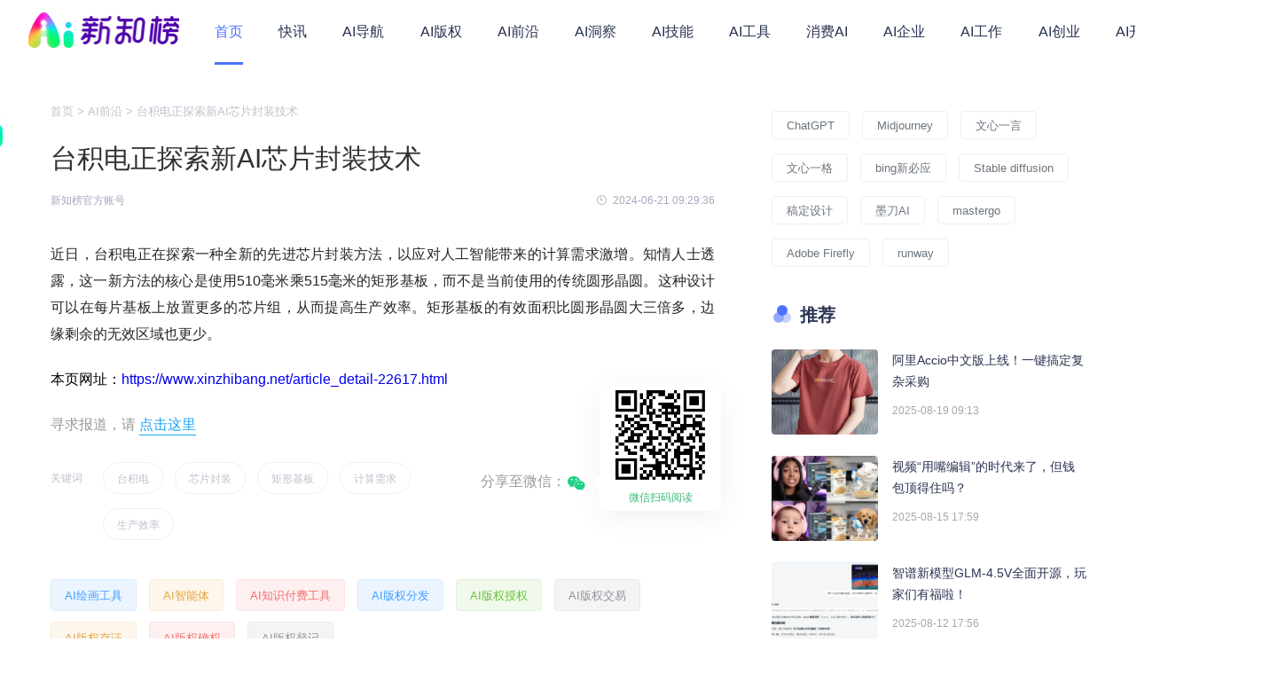

--- FILE ---
content_type: text/html; charset=utf-8
request_url: https://www.xinzhibang.net/article_detail-22617.html
body_size: 7704
content:
<!DOCTYPE html> <html lang="en"> <head> <meta charset="UTF-8"> <title>台积电正探索新AI芯片封装技术 - AI前沿 - 新知榜AI风向标</title> <meta name="description" content="台积电探索新芯片封装法，采用矩形基板，应对计算需求激增，可多放芯片组，提高生产效率。"> <meta name="keywords" content="台积电,芯片封装,矩形基板,计算需求,生产效率"> <link rel="stylesheet" type="text/css" href="/tpl/simplebootx/Public/xinzhi/css/observation.css?17694556913574"> <link rel="stylesheet" type="text/css"  href="/tpl/simplebootx/Public/xinzhi/css/article_detail.css?17694556914290"> <style>
        .picInfos {
            width: 100% !important;
            margin-left: 0 !important;
        }

        .personImg {
            width: 100%;
            height: 100%;
        }
        .keywords{
            display: flex;
            margin-top: 20px!important;
        }
    </style> <script type="application/ld+json"> <!--数据结构化开始-->
        {"@context":"https:\/\/schema.org","@type":"Article","headline":"台积电正探索新AI芯片封装技术","author":{"@type":"Person","name":"新知榜官方账号"},"datePublished":"2024-06-21 09:29:36","description":"台积电探索新芯片封装法，采用矩形基板，应对计算需求激增，可多放芯片组，提高生产效率。"}        <!--数据结构化结束--> </script> </head> <body> <link rel="stylesheet" type="text/css" href="/tpl/simplebootx/Public/xinzhi/css/reset.css?17694556913513"> <link rel="stylesheet" type="text/css" href="/tpl/simplebootx/Public/xinzhi/css/common.css?17694556915660"> <link rel="stylesheet" type="text/css" href="/tpl/simplebootx/Public/xinzhi/css/header.css?17694556918995"> <link rel="stylesheet" href="//at.alicdn.com/t/font_1931233_9frw8lztaxh.css"> <link rel="stylesheet" href="/tpl/simplebootx/Public/xinzhi/css/elementui@2.15.13.css"> <script type="text/javascript" src="/tpl/simplebootx/Public/js/jquery-2.1.1.js"></script> <script type="text/javascript" src="/tpl/simplebootx/Public/xinzhi/js/vue.js"></script> <script type="text/javascript" src="/tpl/simplebootx/Public/xinzhi/js/elementui@2.15.13.js"></script> <script type="text/javascript" src="/tpl/simplebootx/Public/xinzhi/js/common.js"></script> <header id="newHeader"> <a href="/"><img src="/tpl/simplebootx/Public/xinzhi/images/logo1.png" alt="" class="logo"></a> <nav class="headerNav"> <el-menu :default-active="activeIndex.toString()" class="el-menu-demo" mode="horizontal"> <a href="/"> <el-menu-item index="1" data-index="1">首页</el-menu-item> </a> <a href="/quickInformation.html"> <el-menu-item index="2" data-index="2">快讯</el-menu-item> </a> <a href="/tool" target="_blank"> <el-menu-item index="3" data-index="3">AI导航</el-menu-item> </a> <a href="https://www.xinzhiyun.net/Portal/Index/copyrightMarket" target="_blank"> <el-menu-item index="4" data-index="4">AI版权</el-menu-item> </a> <a href="/observation-14.html"> <el-menu-item index="114" data-index="114">AI前沿</el-menu-item> </a><a href="/observation-15.html"> <el-menu-item index="115" data-index="115">AI洞察</el-menu-item> </a><a href="/observation-16.html"> <el-menu-item index="116" data-index="116">AI技能</el-menu-item> </a><a href="/observation-13.html"> <el-menu-item index="113" data-index="113">AI工具</el-menu-item> </a><a href="/observation-18.html"> <el-menu-item index="118" data-index="118">消费AI</el-menu-item> </a><a href="/observation-19.html"> <el-menu-item index="119" data-index="119">AI企业</el-menu-item> </a><a href="/observation-20.html"> <el-menu-item index="120" data-index="120">AI工作</el-menu-item> </a><a href="/observation-21.html"> <el-menu-item index="121" data-index="121">AI创业</el-menu-item> </a><a href="/observation-23.html"> <el-menu-item index="123" data-index="123">AI开源</el-menu-item> </a><a href="/observation-17.html"> <el-menu-item index="117" data-index="117">AI人物</el-menu-item> </a> </el-menu> </nav> <div class="loginBox"></div> </header> <script>
    var _hmt = _hmt || [];
    (function () {
        var hm = document.createElement("script");
        hm.src = "https://hm.baidu.com/hm.js?06e6953a4d6fe43f2862c013cf1b2066";
        var s = document.getElementsByTagName("script")[0];
        s.parentNode.insertBefore(hm, s);
    })();
</script> <script>
    var app = new Vue({
        el: '#newHeader',
        data: {
            keyword: '',
            activeIndex: '1',
        },
        methods: {
            searchClick: function () {
                if (isEmpty(this.keyword)) {
                    return false;
                }
                this.openWindow('/artsSearch.html?keyword=' + this.keyword);
            },
            openWindow: function (url) {
                window.location.href = url;
            }
        },
        mounted() {
            var that = this;
            $(".el-menu a").each(function () {
                $this = $(this);
                var str1 = $this[0].href.toLowerCase();
                var str2 = String(window.location).toLowerCase();
                if (str2.indexOf(str1) >= 0) {
                    that.activeIndex = $this.find("li").data("index");
                }
            });
        }
    });
</script> <div id="container"> <div id="article_detail" class="clear padl34" > <div class="observationLeft fl"> <div style="width: 200px;float: left;"> <div class="sliderNav"> <p class="xzbImg"><img src="/tpl/simplebootx/Public/xinzhi/images/ai.png" alt=""></p> <ul> <li  ><a href="/observation-14.html">AI前沿</a></li><li  ><a href="/observation-15.html">AI洞察</a></li><li  ><a href="/observation-16.html">AI技能</a></li><li  ><a href="/observation-13.html">AI工具</a></li><li  ><a href="/observation-18.html">消费AI</a></li><li  ><a href="/observation-19.html">AI企业</a></li><li  ><a href="/observation-20.html">AI工作</a></li><li  ><a href="/observation-21.html">AI创业</a></li><li  ><a href="/observation-23.html">AI开源</a></li><li  ><a href="/observation-17.html">AI人物</a></li> </ul> </div> </div> <nav aria-label="breadcrumb" class="root"> <ol class="breadcrumb"> <li class="breadcrumb-item"> <a @click="openWindow('/new_index.html')">首页 > </a> </li> <li class="breadcrumb-item"> <a @click="openWindow('/observation-14.html')">AI前沿 > </a> </li> <li class="breadcrumb-item">
                        台积电正探索新AI芯片封装技术                    </li> </ol> </nav> <h1 class="articleTit overflow-hidden-2">台积电正探索新AI芯片封装技术</h1> <div class="keywords"> <p>新知榜官方账号</p> <p style="top:0;"> <i class="iconfont icon-shizhong iconClock"></i> <span>2024-06-21 09:29:36</span> </p> </div> <div class="art_main_box"> <p>近日，台积电正在探索一种全新的先进芯片封装方法，以应对人工智能带来的计算需求激增。知情人士透露，这一新方法的核心是使用510毫米乘515毫米的矩形基板，而不是当前使用的传统圆形晶圆。这种设计可以在每片基板上放置更多的芯片组，从而提高生产效率。矩形基板的有效面积比圆形晶圆大三倍多，边缘剩余的无效区域也更少。</p> </div> <div> <p class="mb-2">本页网址：<a target="_blank" href="https://www.xinzhibang.net/article_detail-22617.html">https://www.xinzhibang.net/article_detail-22617.html</a></p> </div> <div class="reportBox">
                寻求报道，请 <span class="tooltip">点击这里
                    <span class="tooltiptext"> <img src="/tpl/simplebootx/Public/xinzhi/images/guanggao.png" alt=""> <span class="ask-scan">微信扫码咨询</span> </span> </span> </div> <div class="artKeywords"> <p>关键词</p> <p style="width: 55%;"> <a href="/labelDetail.html?tag=台积电"> <span>台积电</span> </a><a href="/labelDetail.html?tag=芯片封装"> <span>芯片封装</span> </a><a href="/labelDetail.html?tag=矩形基板"> <span>矩形基板</span> </a><a href="/labelDetail.html?tag=计算需求"> <span>计算需求</span> </a><a href="/labelDetail.html?tag=生产效率"> <span>生产效率</span> </a> </p> <div class="reportBox shareWx">
                    分享至微信：<span class="tooltip shareImg"><img src="/tpl/simplebootx/Public/xinzhi/images/wxIcon-1.png" alt=""> <span class="tooltiptext" style="bottom: -40px;opacity: 1; visibility: initial;"> <img src="https://www.xinzhibang.net/qrcode?size=200&url=http://m.xinzhibang.net/articleDetail.html?aid=22617" alt="" style="opacity: 1; visibility: initial;"> <span class="ask-scan">微信扫码阅读</span> </span> </span> </div> </div> <div class="extraBox"> <a href="https://crea2.xinzhiyun.net/web/#/draw" target="_blank"><el-tag>AI绘画工具</el-tag></a> <!-- <a href="https://crea.xinzhiyun.net/web/#/novel" target="_blank"><el-tag type="success">AI小说工具</el-tag></a> --> <!-- <a href="https://crea.xinzhiyun.net/web/#/write" target="_blank"><el-tag type="info">AI写作工具</el-tag></a> --> <a href="https://crea2.xinzhiyun.net/web/#/" target="_blank"><el-tag type="warning">AI智能体</el-tag></a> <a href="https://www.xinzhiyun.net/Portal/Index/toolsPlan" target="_blank"><el-tag type="danger">AI知识付费工具</el-tag></a> <a href="https://www.xinzhiyun.net/Portal/Index/distributionMarket" target="_blank"><el-tag>AI版权分发</el-tag></a> <a href="https://www.xinzhiyun.net/Portal/Index/copyrightMarket" target="_blank"><el-tag type="success">AI版权授权</el-tag></a> <a href="https://www.xinzhiyun.net/Portal/Index/copyrightMarket" target="_blank"><el-tag type="info">AI版权交易</el-tag></a> <a href="https://www.xinzhiyun.net/Portal/Index/confirmCopyright" target="_blank"><el-tag type="warning">AI版权存证</el-tag></a> <a href="https://www.xinzhiyun.net/Portal/Index/confirmCopyright" target="_blank"><el-tag type="danger">AI版权确权</el-tag></a> <a href="https://www.xinzhiyun.net/Portal/Index/blockChain" target="_blank"><el-tag type="info">AI版权登记</el-tag></a> </div> <div class="flex zxBox mart32"> <p> <img src="/tpl/simplebootx/Public/xinzhi/images/xiangguan.png" alt="" class="zxIcon"> <span class="fs-17 zxTxt">相关文章</span> </p> </div> <div class="recentlyCon"> <div class="type-pic-box"> <!--list--> <div class="comList"> <a href="/article_detail-22679.html" target="_blank"> <div class="type-pic flex"> <div class="type-pic-img-box"> <img src="http://cs.image.xinzhibang.net/2025-08-15_689f04b3f2562.png?sign=5efdf7d3ccf366804ae0233adfb59567&t=6977c0c3" alt="" class="type-pic-img"> </div> <div class="picInfo"> <p class="picInfoTit overflow-hidden-1">视频“用嘴编辑”的时代来了，但钱包顶得住吗？</p> <p class="picInfoIntro overflow-hidden-2">无人在意的角落，视频编辑领域正在发生一场静悄悄的革命！上周，知名AI视频公司Runway推出了全新模型 Aleph，被业界誉为 “视频界的Kontext模型” ——它不需要复杂操作，只需几句人话，就能让视频改头换面。作为AI视频生成领域的先驱，Runway曾为奥斯卡获奖影片《瞬息全宇宙》提供技术支持</p> <div class="keywords flex"> <p class="key-label flex"> <span>分类标签</span> <span></span> </p> <p> <i class="iconfont icon-shizhong iconClock"></i> <span>08-15 17:59</span> </p> </div> </div> </div> </a> </div><div class="comList"> <a href="/article_detail-22678.html" target="_blank"> <div class="type-pic flex"> <div class="type-pic-img-box"> <img src="http://cs.image.xinzhibang.net/2025-08-12_689b0fc24b8a6.png?sign=6ed96204bc943d3d42ba0f48c5c10c3e&t=6977c0c3" alt="" class="type-pic-img"> </div> <div class="picInfo"> <p class="picInfoTit overflow-hidden-1">智谱新模型GLM-4.5V全面开源，玩家们有福啦！</p> <p class="picInfoIntro overflow-hidden-2">一张模糊的街景照片，3分钟内精准定位到小数点后六位的经纬度，这个击败99.99%人类玩家的AI侦探，今天正式开源。一位朋友神秘兮兮地发来一张照片：“猜猜这是哪？”画面中是一条宽阔的河流，两岸建筑风格难以辨认。添加图片注释，不超过 140 字（可选）我盯着看了半天，只能勉强判断是欧洲某地。直到把照片扔</p> <div class="keywords flex"> <p class="key-label flex"> <span>分类标签</span> <span></span> </p> <p> <i class="iconfont icon-shizhong iconClock"></i> <span>08-12 17:56</span> </p> </div> </div> </div> </a> </div><div class="comList"> <a href="/article_detail-22675.html" target="_blank"> <div class="type-pic flex"> <div class="type-pic-img-box"> <img src="http://cs.image.xinzhibang.net/2025-08-08_689552477b85a.png?sign=7b876f0de4617380e16f1c5b6d89e850&t=6977c0c3" alt="" class="type-pic-img"> </div> <div class="picInfo"> <p class="picInfoTit overflow-hidden-1">一站式搞定AI绘图+视频，AI短片效率飙升的秘密在这儿！</p> <p class="picInfoIntro overflow-hidden-2">“这工作没法干了！”深夜的朋友圈里，小陈又开启了吐槽模式。作为短视频工作室的主力，他刚刚经历了第8次平台切换——从写剧本的文档软件，到生成分镜的Midjourney，再到跑视频的Runway，最后到剪辑软件。每次切换都要重新登录、调整格式、适应不同操作逻辑。“一个3分钟的视频，光在工具间切换就浪费了</p> <div class="keywords flex"> <p class="key-label flex"> <span>分类标签</span> <span></span> </p> <p> <i class="iconfont icon-shizhong iconClock"></i> <span>08-08 09:26</span> </p> </div> </div> </div> </a> </div><div class="comList"> <a href="/article_detail-22674.html" target="_blank"> <div class="type-pic flex"> <div class="type-pic-img-box"> <img src="http://cs.image.xinzhibang.net/2025-08-08_689551b24f60c.png?sign=26ac55532f98c8f24ac9edf424d483ca&t=6977c0c3" alt="" class="type-pic-img"> </div> <div class="picInfo"> <p class="picInfoTit overflow-hidden-1">打工人新神器！10款国产AI，让你告别996！</p> <p class="picInfoIntro overflow-hidden-2">宝子们，还在为加班烦恼吗？还在为堆积如山的工作抓狂吗？
今天，我要给大家安利一波超级给力的“打工人救星”——10款国产AI神器，有了它们，提前下班不再是梦！一、AI界的“哆啦A梦”——Manus先给大家介绍个牛气哄哄的家伙——Manus。这可是全球第一个通用智能体，还是咱中国公司Monica搞出来</p> <div class="keywords flex"> <p class="key-label flex"> <span>分类标签</span> <span></span> </p> <p> <i class="iconfont icon-shizhong iconClock"></i> <span>08-08 09:24</span> </p> </div> </div> </div> </a> </div><div class="comList"> <a href="/article_detail-22673.html" target="_blank"> <div class="type-pic flex"> <div class="type-pic-img-box"> <img src="http://cs.image.xinzhibang.net/2025-08-08_6895508a4e8ea.png?sign=258fb64d2af7b6b9b6561029df41443b&t=6977c0c3" alt="" class="type-pic-img"> </div> <div class="picInfo"> <p class="picInfoTit overflow-hidden-1">豆包视觉推理深度体验，AI也能“边看边想”了！</p> <p class="picInfoIntro overflow-hidden-2">上传一张街景照片，AI不仅告诉你这是哪里，还能规划行程、推荐沿途美食，甚至帮你分析图中相机的型号值不值得买。昨晚，我像往常一样随便找了一张街景照片丢进豆包，准备让它告诉我这是哪儿。 &nbsp;
往常它会秒回直接说答案，可这次，它先沉默了两秒，屏幕上突然蹦出一行小字： &nbsp;
“用户现在需</p> <div class="keywords flex"> <p class="key-label flex"> <span>分类标签</span> <span></span> </p> <p> <i class="iconfont icon-shizhong iconClock"></i> <span>08-08 09:19</span> </p> </div> </div> </div> </a> </div> </div> </div> </div> <div class="observationRight fr"> <div class="label-box"> <a href="/tool-detail-302.html?category_id=14" target="_blank">ChatGPT</a> <a href="/tool-detail-43.html?category_id=4" target="_blank">Midjourney</a> <a href="/tool-detail-304.html?category_id=14" target="_blank">文心一言</a> <a href="/tool-detail-51.html?category_id=4" target="_blank">文心一格</a> <a href="/tool-detail-303.html?category_id=14" target="_blank">bing新必应</a> <a href="/tool-detail-44.html?category_id=4" target="_blank">Stable diffusion</a> <a href="/tool-detail-65.html?category_id=4" target="_blank">稿定设计</a> <a href="/tool-detail-243.html?category_id=12" target="_blank">墨刀AI</a> <a href="/tool-detail-244.html?category_id=12" target="_blank">mastergo</a> <a href="/tool-detail-56.html?category_id=4" target="_blank">Adobe Firefly</a> <a href="/tool-detail-199.html?category_id=11" target="_blank">runway</a> </div> <div class="recommend-wrapper peopleBox"> <div class="label-name marb24"> <img src="/tpl/simplebootx/Public/xinzhi/images/xiangguan.png" alt=""> <p>推荐</p> </div> <a href="/article_detail-22680.html"> <div class="recommend-list flex"> <p class="smeta"><img src="http://cs.image.xinzhibang.net/2025-08-19_68a3cfca98719.png?sign=2d40f872ab22c0fb6434a016f83a8ba5&t=6977c4fb"></p> <div class="flex1 info"> <p class="overflow-hidden-2 title">阿里Accio中文版上线！一键搞定复杂采购</p> <p class="time">2025-08-19 09:13</p> </div> </div> </a><a href="/article_detail-22679.html"> <div class="recommend-list flex"> <p class="smeta"><img src="http://cs.image.xinzhibang.net/2025-08-15_689f04b3f2562.png?sign=98613e339d835f1c2f549876bb97f460&t=6977c4fb"></p> <div class="flex1 info"> <p class="overflow-hidden-2 title">视频“用嘴编辑”的时代来了，但钱包顶得住吗？</p> <p class="time">2025-08-15 17:59</p> </div> </div> </a><a href="/article_detail-22678.html"> <div class="recommend-list flex"> <p class="smeta"><img src="http://cs.image.xinzhibang.net/2025-08-12_689b0fc24b8a6.png?sign=7d795039f2facef6f1f74ef46cbc7c86&t=6977c4fb"></p> <div class="flex1 info"> <p class="overflow-hidden-2 title">智谱新模型GLM-4.5V全面开源，玩家们有福啦！</p> <p class="time">2025-08-12 17:56</p> </div> </div> </a><a href="/article_detail-22677.html"> <div class="recommend-list flex"> <p class="smeta"><img src="http://cs.image.xinzhibang.net/2025-08-12_689aa20ca6d84.png?sign=f06a762ba0977c3294f5fcd40fe11d21&t=6977c4fb"></p> <div class="flex1 info"> <p class="overflow-hidden-2 title">扎心文案+AI插画=爆款！揭秘8万赞视频的制作全流程</p> <p class="time">2025-08-12 10:08</p> </div> </div> </a><a href="/article_detail-22676.html"> <div class="recommend-list flex"> <p class="smeta"><img src="http://cs.image.xinzhibang.net/2025-08-11_68995e8c10137.png?sign=0b3083989d40c0d369136209cfa286a5&t=6977c4fb"></p> <div class="flex1 info"> <p class="overflow-hidden-2 title">GPT-5没你想的那么好，附实测体验~</p> <p class="time">2025-08-11 11:07</p> </div> </div> </a><a href="/article_detail-22675.html"> <div class="recommend-list flex"> <p class="smeta"><img src="http://cs.image.xinzhibang.net/2025-08-08_689552477b85a.png?sign=061bf62a5ea97cc4ac507e1765b84286&t=6977c4fb"></p> <div class="flex1 info"> <p class="overflow-hidden-2 title">一站式搞定AI绘图+视频，AI短片效率飙升的秘密在这儿！</p> <p class="time">2025-08-08 09:26</p> </div> </div> </a><a href="/article_detail-22674.html"> <div class="recommend-list flex"> <p class="smeta"><img src="http://cs.image.xinzhibang.net/2025-08-08_689551b24f60c.png?sign=7fbb457d5259d087c327df1ceac4d412&t=6977c4fb"></p> <div class="flex1 info"> <p class="overflow-hidden-2 title">打工人新神器！10款国产AI，让你告别996！</p> <p class="time">2025-08-08 09:24</p> </div> </div> </a><a href="/article_detail-22673.html"> <div class="recommend-list flex"> <p class="smeta"><img src="http://cs.image.xinzhibang.net/2025-08-08_6895508a4e8ea.png?sign=edf1ba94397268faee9b8b566f768cff&t=6977c4fb"></p> <div class="flex1 info"> <p class="overflow-hidden-2 title">豆包视觉推理深度体验，AI也能“边看边想”了！</p> <p class="time">2025-08-08 09:19</p> </div> </div> </a><a href="/article_detail-22672.html"> <div class="recommend-list flex"> <p class="smeta"><img src="http://cs.image.xinzhibang.net/2025-08-01_688c8f740a112.png?sign=d755672727210723c614d06450c7db54&t=6977c4fb"></p> <div class="flex1 info"> <p class="overflow-hidden-2 title">300美元的AI男友来了！马斯克的情感生意从女友做到男友</p> <p class="time">2025-08-01 17:56</p> </div> </div> </a><a href="/article_detail-22671.html"> <div class="recommend-list flex"> <p class="smeta"><img src="http://cs.image.xinzhibang.net/2025-07-30_6889eaaf84d1c.png?sign=3dbf73ea0277b271a7fd3be9c899ae89&t=6977c4fb"></p> <div class="flex1 info"> <p class="overflow-hidden-2 title">Agent智能体：2025年企业新员工，月薪仅需一度电？</p> <p class="time">2025-07-30 17:49</p> </div> </div> </a> </div> </div> </div> </div> <div class="footer"> <div class="footerCon flex"> <div class="goodsService"> <p class="service">产品</p> <div class="flex s-item"> <p class="serinfo"> <span class="f-active"><a href="https://crea2.xinzhiyun.net/web/#/" target="_blank">AI创作工具</a></span> </p> </div> <div class="flex s-item"> <p class="serinfo"> <span><a href="https://www.xinzhiyun.net/" target="_blank">作品变现工具</a></span> </p> </div> <div class="flex s-item"> <p class="serinfo"> <span><a href="/tool" target="_blank">AI排行榜</a></span> </p> </div> </div> <div class="goodsService"> <p class="service">服务</p> <div class="flex s-item"> <p class="serinfo"> <span class="f-active"><a href="https://www.xinzhiyun.net/Portal/Index/distributionMarket" target="_blank">AI数字版权作品分发</a></span> </p> </div> <div class="flex s-item"> <p class="serinfo"> <span><a href="https://www.xinzhiyun.net/Portal/Index/copyrightMarket" target="_blank">AI数字版权作品授权</a></span> </p> </div> <div class="flex s-item"> <p class="serinfo"> <span><a href="https://www.xinzhiyun.net/Portal/Index/confirmCopyright" target="_blank">AI数字版权作品登记确权存证</a></span> </p> </div> </div> <div class="aboutus"> <p class="service">公司</p> <ul> <li><a href="/index.php?g=&m=Xinzhi&a=about">关于我们</a></li> <li> <a href="javascript:void(0)" @click="join">加入我们</a> <div class="coverPop"> <div class="joinUs"> <p> <img src="/tpl/simplebootx/Public/xinzhi/images/xiaobei.png" alt="" style="height: 155px;width: 155px"> <span style="font-size: 14px;color: #999">微信扫码咨询</span> </p> <button @click="close">知道了</button> </div> </div> </li> </ul> </div> <div class="xzbCode codeDis"> <p class="service">商务合作</p> <img src="/tpl/simplebootx/Public/xinzhi/images/shangwu.png" alt=""> </div> <div class="xzbCode"> <p class="service">广告投放</p> <img src="/tpl/simplebootx/Public/xinzhi/images/guanggao.png" alt=""> </div> </div> <div class="copyrightBox fs-12 flex"> <div> <p class="copyright"> <span>Copyright © 2017-2024</span> <span><a target="_blank" href="https://beian.miit.gov.cn/" class="copyrightColor">蜀ICP备18012294号-1</a></span> </p> <p class="company"> <span>成都新知榜文化传播有限公司</span> <span>版权所有</span> </p> </div> <a href="https://xyt.xcc.cn/getpcInfo?sn=1750881809471598592&language=CN&certType=8&url=*.xinzhibang.net" target="_blank" style="margin-left: 20px;"> <img src="/tpl/simplebootx/Public/xinzhi/images/xcc.png" width="124" height="38" /> </a> </div> </div> <script>
    var app = new Vue({
        el: '.footer',
        data: {
        },
        methods: {
            join(){
                $('.coverPop').show();
            },
            close(){
                $('.coverPop').hide();
            }
        }
    });
</script> <script>
    new Vue({
        el: '#article_detail',
        data: {
        },
        mounted: function () {
        },
        methods: {
            openWindow: function (url) {
                window.location.href = url;
            },
        }
    });
    $(window).scroll(function () {
        var headerHeight = $('#newHeader').height();
        if ($(document).scrollTop() >= headerHeight){
            $('.sliderNav').css('margin-top', "-80px");
        } else {
            $('.sliderNav').css('margin-top', "0");
        }
    })
</script> </body> </html>

--- FILE ---
content_type: text/css
request_url: https://www.xinzhibang.net/tpl/simplebootx/Public/xinzhi/css/observation.css?17694556913574
body_size: 855
content:
body {
    background: #F5F7FA;
}

#observation ,#article_detail{
    width: 1200px;
    margin: auto;
    margin-top: 32px;
}

.observationLeft {
    width: 749px;
    padding: 21px 0 31px 0;
    margin-right: 32px;
    min-height: 500px;
}

.padl34{
    width: 1234px!important;
    padding-left: 34px;
    box-sizing: border-box;
}

.paadTop{
    padding-top: 19px;
}

.paddinfo{
    padding: 0 30px 0 24px;
}


.observationRight{
    width: 419px;
}

.peopleBox{
    width:100%;
    padding: 21px 32px 32px 32px!important;
    box-sizing: border-box;
}

.interMar{
    margin-top: 32px;
}

.interMar .interviewPerson{
    margin-top: 24px;
}

.obs-short{
    margin-top: 32px;
    width:100%;
    /* height:557px; */
    background:#fff;
    padding: 21px 16px 0 16px;
    box-sizing: border-box;
}

.obs-knowList{
    justify-content: space-between;
    padding: 0 16px 0 14px;
    box-sizing: border-box;
}

.obs-knowList p:nth-child(2){
    width:56px;
    height:28px;
    background:rgba(77, 113, 255,1);
    border-radius:18px;
    color: #fff;
    font-size: 12px;
    text-align: center;
    line-height: 28px;
}

.obs-short .zxBox{
    margin-bottom: 10px;
    padding: 0 11px 0 14px;
    box-sizing: border-box;
}

.obs-knowList .k_xzLabel{
    margin: 0;
}

.obs-short .knowList{
    width: 387px;
}

.obs-short .k_thead{
    width: 387px;
}

.obs-short .k_thead span{
    display: inline-block;
    width: 97px;
    text-align: center;
}

.obs-short .knowItemIdx span{
    left: 16px;
}

.obs-short .skinNow .exponent{
    color: #666060;
}

.obs-short .knowListContent{
    width:auto;
    padding-bottom: 1px;
    /* height: 378px;
    overflow-y: scroll; */
}

.knowListContent::-webkit-scrollbar {display:none}

.obs-short .knowListContent .knowItem p{
    width: 97px;
}

.observationRight .recentMore{
    margin-top: -3px;
}

.obs-short .knowList{
    height: auto;
}

.obs-service{
    width: 100%;
    height: 590px;
    background: #fff;
    margin-top: 32px;
    box-sizing: border-box;
    padding: 23px 29px 28px 30px;
}

.paginationMar{
    margin-top: -10px;
    padding-top: 18px;
}

.navBarActive{
    background: #4D71FF;
    color: #fff!important;
}

.navBarActive a{
    color: #fff!important;
}


--- FILE ---
content_type: text/css
request_url: https://www.xinzhibang.net/tpl/simplebootx/Public/xinzhi/css/article_detail.css?17694556914290
body_size: 2040
content:
body{
    background: #fff;
}

.peopleBox{
    height: auto;
}

.obs-short{
    margin-top: 63px;
}

.recentlyCon{
    margin-top: -11px;
    margin-left: -24px;
}

.observationLeft{
    height: auto;
    padding-top: 13px;
}

.observationLeft .root{
    font-size:13px;
    color:#BFC2CC;
    margin-bottom: 23px;
}

.observationLeft .root span{
    float: left;
}

.observationLeft .root .r_arrow{
    position: relative;
    top:2px;
    margin: 0 4px;
}

.observationLeft .root span:last-child{
    display: inline-block;
    width: 100px;
}

.observationLeft .root ol{
    list-style: none;
    display: flex;
}

.observationLeft .root ol li{
    margin-right: 4px;
}

.observationLeft .root ol li a{
    cursor: pointer;
}

.articleTit{
    font-size: 30px;
    font-weight: 400;
    color: #333030;
    line-height: 42px;
}

.observationLeft .keywords p:first-child{
    margin-right: 20px;
}

.article_relation{
    width:100%;
    height:87px;
    background:rgba(245,247,250,1);
    border-radius:4px;
    margin-top: 56px;
    color: #999090;
    font-size: 15px;
}

.article_relation span{
    display: inline-block;
    margin: 20px 48px 0 48px;
    padding-top: 20px;
    line-height: 24px;
}

.artKeywords{
    margin-bottom: 43px;
}

.artKeywords p{
    display: inline-block;
    color: #BFC2CC;
    font-size:12px;
}

.artKeywords p:first-child{
    width:36px;
    margin-right: 23px;
    float: left;
    position: relative;
    top:10px;
}

.artKeywords p:nth-child(2){
    width: 90%;
}

.artKeywords p:nth-child(2) span{
    display: inline-block;
    height:36px;
    line-height: 36px;
    border:1px solid #EDEFF2;
    border-radius:18px;
    padding: 0 15px;
    box-sizing: border-box;
    text-align: center;
    margin: 0 13px 16px 0;
}

.artKeywords p:nth-child(2) span:hover{
    background:rgba(77, 113, 255,0.12);
    color: #4D71FF;
    cursor: pointer;
    border-color: transparent;
}

#article_detail .type-pic{
    margin: 0 24px;
}

#article_detail .type-pic .picInfo{
    width: 568px;
}

#article_detail .comList:last-child .type-pic{
    border-bottom: 0;
}

#article_detail .interMar .interviewPerson:nth-child(3) {
    margin-top: 24px;
}

.comList:hover{
    background: #fff!important;
}

.shareWx{
    display: inline-block;
    float: right;
    position: relative;
    margin-top: 12px!important;
    left: -168px;
}

.shareImg{
    border: none!important;
    position: absolute!important;
}

.shareWx .tooltip .tooltiptext::after{
    top:70%;
}

.shareWx .tooltiptext img{
    margin-top: 0;
}

.shareWx .tooltip .tooltiptext{
    width: 137px;
    height: 143px;
    right: -151px;
}

#article_detail .artKeywords{
    margin-bottom:62px;
}

.advertisement{
    width: 355px;
    height: 266px;
    margin-bottom: 14px;
}

.advertisement img{
    height: 100%;
    width: 100%;
}

.mart48{
    margin-top: 48px;
}

.padt13{
    padding-top: 13px;
}

.url-card .card-body {
    position: relative;
    padding: .938rem;
}

.url-card a.card {
    justify-content: center;
}

.align-items-center {
    align-items: center!important;
}
.justify-content-center {
    justify-content: center!important;
}
.d-flex {
    display: flex!important;
}

.card{
    margin-right: 16px;
    display: block;
    background: #fff;
    border-width: 0;
    margin-bottom: 1rem;
    box-shadow: 0px 0px 20px 3px rgba(158,158,158,.2);
    transition: background-color .3s;
    width: 340px;
}

.url-card .url-img {
    width: 40px;
    height: 40px;
    -webkit-box-flex: 0;
    -ms-flex: none;
    flex: none;
    background: rgba(128,128,128,.1);
    overflow: hidden;
    margin-right: 10px;
}

.url-card .url-img>img {
    max-height: 100%;
    vertical-align: unset;
}

.url-card .url-info {
    overflow: hidden;
    padding-right: 5px;
}

.text-xs {
    font-size: .75rem !important;
}
.text-muted {
    color: #6c757d!important;
}
.m-0 {
    margin: 0!important;
}

.row {
    display: -ms-flexbox;
    display: flex;
    -ms-flex-wrap: wrap;
    flex-wrap: wrap;
}

.url-card .url-info strong{
    color: rgba(51, 48, 48, 1);
    font-size: 14px;
}

.text-sm{
    margin-bottom: 3px;
}

.marl-34{
    margin-left: -34px;
}

.quickBox .picInfo{
    margin-left: 0;
    width: 100%!important;
}
.relationBox .picInfo{
    /* width: 568px!important;
    margin-left: 24px!important; */
}

.label-box{
    padding: 21px 32px 0 32px;
    box-sizing: border-box;
}

.label-box a{
    display: inline-block;
    height: 32px;
    line-height: 32px;
    border: 1px solid #EDEFF2;
    border-radius: 4px;
    padding: 0 16px;
    box-sizing: border-box;
    text-align: center;
    margin: 0 10px 16px 0;
    color: #6c757d;
    font-size: 13px;
}

.art_main_box{
    margin-top: 40px;
}

.art_main_box p{
    font-weight: 400;
    margin: 0 0 26px;
    text-align: left;
    font-family: Helvetica Neue,Helvetica,Arial,PingFang SC,Hiragino Sans GB,Heiti SC,Microsoft YaHei,WenQuanYi Micro Hei,sans-serif;
    font-size: 16px;
    color: #262626;
    letter-spacing: 0;
    text-align: justify;
    line-height: 30px;
}

.art_main_box p img,
.art_main_box img{
    cursor: zoom-in;
    display: block;
    height: auto;
    margin: 0 auto 30px!important;
    max-width: 100%;
}

.art_main_box h1,
.art_main_box h2,
.art_main_box h3,
.art_main_box h4,
.art_main_box h5,
.art_main_box h6{
    color: #1a1a1a;
    font-family: Helvetica Neue,Helvetica,Arial,PingFang SC,Hiragino Sans GB,Heiti SC,Microsoft YaHei,WenQuanYi Micro Hei,sans-serif;
    font-weight: 700;
    margin: 0 0 30px;
}

.art_main_box h1{
    font-size: 24px;
    line-height: 36px;
}

.art_main_box h2{
    font-size: 22px;
    line-height: 36px;
}

.art_main_box h3{
    font-size: 20px;
}

.art_main_box h4{
    font-size: 18px;
}

.art_main_box h5{
    font-size: 16px;
}

.art_main_box h6{
    font-size: 14px;
}

.art_main_box ol,
.art_main_box ul{
    list-style: none;
    margin-bottom: 30px;
}

.art_main_box ol li,
.art_main_box ul li{
    color: #333;
    font-size: 18px;
    font-weight: 400;
    letter-spacing: .7px;
    line-height: 32px;
}

.mart32{
    margin-top: 32px;
}

.extraBox a{
    display: inline-block;
    margin: 0 10px 12px 0;
}

.extraBox .el-tag {
    background-color: #ecf5ff;
    border-color: #d9ecff;
    height: 36px;
    padding: 0 15px;
    line-height: 36px;
    font-size: 13px;
    color: #409EFF;
    border-width: 1px;
    border-style: solid;
    border-radius: 4px;
    box-sizing: border-box;
    white-space: nowrap;
}

--- FILE ---
content_type: text/css
request_url: https://www.xinzhibang.net/tpl/simplebootx/Public/xinzhi/css/reset.css?17694556913513
body_size: 534
content:
* {
    padding: 0;
    margin: 0;
}

button::after {
    border: none;
}

html, body, div, dl, dt, dd, ul, ol, li, h1, h2, h3, h4, h5, h6, pre, code, form, fieldset, legend, input, textarea, p, blockquote, th, td {
    font-family: Helvetica, Tahoma, Arial, "Hiragino Sans GB", "Hiragino Sans GB W3", "Microsoft YaHei", STXihei, STHeiti, Heiti, SimSun, sans-serif;
}

button {
    outline: none;
}

a {
    text-decoration: none;
}

input:focus {
    outline: none;
}

[v-cloak] {
    display: none
}

ul li {
    list-style: none;
}

--- FILE ---
content_type: text/css
request_url: https://www.xinzhibang.net/tpl/simplebootx/Public/xinzhi/css/common.css?17694556915660
body_size: 5381
content:
[v-cloak]{
    display: none;
}

#container,#header {
    position: relative;
    min-width: 1280px;
    z-index: 99999;
}

.flex{
    display: flex;
}

.alcenter{
    align-items: center;
}

.j-s{
    justify-content: space-between;
}

.posrelative{
    position: relative;
}

.fl{
    float: left;
}

.fr{
    float: right;
}

.txtCenter{
    text-align: center;
}

.clear{
    clear: both;
    overflow: hidden;
}

.clearfix:after{
    content: "";
    display: block;
    height: 0;
    clear:both;
    visibility: hidden;
}

.clearfix{
    *zoom: 1;
}

/*字体设置*/
.fs-12{
    font-size: 12px;
}

.fs-13{
    font-size: 13px;
}

.fs-15{
    font-size: 15px;
}

.fs-17{
    font-size: 17px;
}

/*颜色设置*/
.c_lightgray{
    color: #BFC2CC;
}

.c_gray{
    color: #999495;
}

.c_red{
    color:#4D71FF;
}

.c_fff{
    color: #fff;
}

/*超出部分隐藏*/
.overflow-hidden-1{
    overflow:hidden;
    text-overflow:ellipsis;
    display:-webkit-box!important;
    -webkit-box-orient:vertical;
    -webkit-line-clamp:1;
}

.overflow-hidden-2{
    overflow:hidden;
    text-overflow:ellipsis;
    display:-webkit-box!important;
    -webkit-box-orient:vertical;
    -webkit-line-clamp:2;
}

.overflow-hidden-3{
    overflow:hidden;
    text-overflow:ellipsis;
    display:-webkit-box!important;
    -webkit-box-orient:vertical;
    -webkit-line-clamp:3;
}


/*module Title*/
.zxBox {
    justify-content: space-between;
    margin-bottom: 26px;
}

.zxIcon {
    vertical-align: middle;
    margin-right: 6px;
}

.zxTxt {
    font-size: 18px;
    color: #262626;
}

.zxmore {
    line-height: 24px;
}

.zxmore img {
    position: relative;
    top: 3px;
    left: 2px;
}

.knowledgeTit {
    padding-top: 32px;
}

.knowledgeTit .zxTxt {
    color: #fff;
}

.opacity-more {
    opacity: 0.72;
}

.opacity-more:hover {
    opacity: 1;
}

.opacity-more i {
    font-size: 14px !important;
    margin-left: 6px;
}

/*module interview-people*/
.personImg{
    height: 100%;
    width: 100%;
    position: absolute;
    top:50%;
    left: 50%;
    margin-top: -133px;
    margin-left: -177px;
    object-fit: cover;
}

.interviewPersonBox {
    display: flex;
    margin-bottom: 30px;
    margin-top: -10px;
}

.interviewPerson {
    position: relative;
    width: 355px;
    height: 266px;
    background-image: url('../images/personBg.png');
    background-repeat: no-repeat;
    background-position: 0 66px;
    transition: transform 0.2s;
    overflow: hidden;
}

.interviewPerson:hover{
    cursor: pointer;
    transform: translate(0, -8px);
}

.interviewPerson:first-child {
    margin-right: 24px;
}

.personPop {
    position: absolute;
    width: 355px;
    height: 266px;
    top: 0;
    left: 0;
    padding: 0 24px;
    box-sizing: border-box;
}

.period {
    width: 99px;
    height: 36px;
    line-height: 36px;
    background: rgba(32, 209, 133, 1);
    border-radius: 18px;
    font-size: 12px;
    color: #fff;
    text-align: center;
    margin: 6px 0 0 0;
}

.interviewName {
    font-size: 32px;
    font-family: SimSun;
    font-weight: 400;
    color: rgba(51, 48, 48, 1);
    margin-top: 45px;
}

.interviewInfo {
    font-size: 13px;
    font-weight: 400;
    color: rgba(102, 96, 96, 1);
    overflow: hidden;
    text-overflow: ellipsis;
    display: -webkit-box!important;
    -webkit-box-orient: vertical;
    -webkit-line-clamp: 1;
    width: 60%;
}

.interviewIdx {
    margin: 20px 0 8px 0;
}

.interviewIdx span:first-child, .behalf {
    color: #999090;
}

.interviewIdx span:last-child {
    color: #4D71FF;
}

.behalfClass {
    /* font-size: 12px;
    height: 36px;
    line-height: 36px;
    background: rgba(32, 209, 133, 0.12);
    border-radius: 18px;
    color: rgba(32, 209, 133, 1);
    padding: 0 16px;
    box-sizing: border-box;
    display: inline-block;
    margin-top: 8px;
    position: relative;
    z-index: 9; */
    color: #333030;
    box-sizing: border-box;
    display: inline-block;
    margin-top: 184px;
    position: relative;
    z-index: 9;
    font-size: 15px;
    background: rgba(255,255,255,0.8);
    width: 355px;
    margin-left: -24px;
    height: 40px;
    padding: 0 20px;
    line-height: 40px;
}

.cover {
    position: absolute;
    left: 0;
    bottom: -1px;
    width: 100%;
    height: 52px;
}

.detailBtn {
    width: 93px;
    height: 36px;
    line-height: 36px;
    background: #4D71FF;
    box-shadow: 0 8px 16px rgba(252, 71, 71, 0.48);
    border-radius: 18px;
    position: absolute;
    right: 24px;
    bottom: 18px;
    text-align: center;
    font-size: 12px;
    color: #fff;
}

.detailBtn span{
    position: relative;
    top: -2px;
    margin-left: 4px;
}

.comList:hover{
    transition: all .2s linear;
    box-shadow: 0 0 7px 0 rgb(0 0 0 / 15%);
}

.comList:hover .picInfoTit,.type-video:hover .picInfoTit{
    color: #4D71FF;
}

.recentlyCon .type-pic,.textItem,.videoList{
    border-bottom: 1px solid #EDEFF2;
    margin: 0 32px 0 32px;
    padding: 23px 0 20px 0;
}

.recentlyCon .comList:last-child .type-pic{
    border-bottom: none;
}

.type-pic-img{
    position: absolute;
    top:50%;
    left: 50%;
    margin-top: -64px;
    margin-left: -80px;
    object-fit: cover;
    width: 100%;
    height: 100%;
}

.type-pic .type-pic-img-box{
    position: relative;
    width: 160px;
    height: 128px;
    border-radius: 4px;
    overflow: hidden;
    margin-right: 24px;
}

.picInfo{
    flex:1;
}

.picInfoTit{
    font-size: 18px;
    color: #262626;
    text-align: justify;
    transition: .5s;
    /* margin-top: 8px; */
    line-height: 24px;
}

.picInfoIntro{
    margin-top: 10px;
    font-size: 13px;
    color: #787878;
    line-height: 20px;
    letter-spacing: 0;
    text-align: justify;
}

.keywords{
    justify-content: space-between;
    font-size: 12px;
    line-height: 12px;
    color: #A4A9BC;
}

.mart24{
    margin-top: 24px;
}

.keywords .key-label span{
    margin-right: 16px;
}

.keywords .key-label span:first-child{
    color: #4D71FF;
    margin-right: 12px;
}

.keywords .key-label span:nth-child(2){
    border-left: 1px solid #A4A9BC;
    padding-left: 12px;
}

.iconClock{
    font-size: 12px!important;
    margin-right: 4px;
}

.type-pic:hover,.textItem:hover,.videoList:hover{
    cursor: pointer;
}

.videoList{
    padding-bottom: 40px;
}

.videoCover{
    position: relative;
    width: 685px;
    height: 386px;
}

.videoCover .coverImg{
    position: relative;
    height: 100%;
    width: 100%;
    border-radius: 4px;
    margin-top: 4px;
}

.videoPop{
    position: absolute;
    top: 0;
    left: 0;
    right: 0;
    bottom: 0;
    z-index: 9;
    text-align: center;
}

.videoPop p{
    position: absolute;
    bottom:-4px;
    width:685px;
    background:rgba(51,48,48,0.48);
    border-radius:0 0 8px 8px;
    padding: 19px 32px;
    box-sizing: border-box;
    font-size: 13px;
    color: #fff;
    line-height:24px;
}

.videoIcon{
    height: 60px;
    width: 60px;
    margin-top: 166px;
}

/*module service*/
.recentlyRight{
    width:419px;
    background:rgba(255,255,255,1);
    padding: 23px 30px 28px 30px;
    box-sizing: border-box;
}

.serviceItemBox{
    margin-top: 33px;
}

.serviceItem{
    margin-bottom: 30px;
}

.serviceItem:last-child{
    margin-bottom: 0;
}

.serviceItem .serviceItemTit img{
    vertical-align: middle;
}

.serviceItem .serviceItemTit span{
    font-size: 17px;
    color: #333030;
    position: relative;
    top: 2px;
    left: 5px;
}

.serviceItemSec{
    font-size:12px;
    color:#BFC2CC;
    margin: 11px 0 17px 0;
}

.serviceItemThr{
    font-size:15px;
    color:#666060;
    line-height: 24px;
}

/*查看更多*/
/*.recentMore{
    text-align: center;
    font-size: 12px;
    height: 24px;
    background: #fff;
    margin-top: -22px;
    position: relative;
    z-index: 9;
    padding-top: 25px;
    box-sizing: border-box;
}*/
.recentMore{
    text-align: center;
    font-size: 12px;
    height: 24px;
    background: #fff;
    margin-top: 4px;
}

.recentMore:hover{
    cursor: pointer;
}

.recentMore a{
    color: #999090;
}

.recentMore span{
    /*display: inline-block;*/
    height: 12px;
    width: 12px;
    display: none;
    /*background: url("../images/h-next.png") no-repeat;*/
}

.recentMore:hover a{
    color: #4D71FF;
}

.recentMore:hover span{
    /*background: url("../images/test.png") no-repeat;*/
}

/*人物影响力榜单*/
.knowList {
    width: 363px;
    border-radius: 4px;
    height: 582px;
}

.bg-fff {
    background: #fff;
}

.skinNow .knowListTit {
    color: #333030;
}

.skinNow .k_xzLabel {
    background: rgba(252, 71, 71, 0.12);
    color: #4D71FF;
}

.skinNow .k_time {
    width: 113px;
    height: 26px;
    border: 1px solid rgba(237, 239, 242, 1);
    color: #BFC2CC;
}

.skinNow .knowItemArea span:first-child {
    color: #333030;
}

.skinNow .knowItemArea span:last-child {
    color: #999090;
}

.skinNow .fans {
    color: #8655FC;
}

.skinNow .exponent {
    color: #4D71FF;
}

.skinNow .knowItemIdx span {
    background: rgba(245, 247, 250, 1);
    border: 2px solid rgba(255, 255, 255, 1);
    color: #666060;
}

.knowListTit {
    display: inline-block;
    font-size: 17px;
    line-height: 17px;
    font-weight: bold;
    color: rgba(255, 255, 255, 1);
    margin: 24px 0 0 24px;
}

.knowLabel {
    margin-right: 32px;
}

.k_xzLabel {
    display: inline-block;
    width: 92px;
    height: 28px;
    background: rgba(51, 48, 48, 0.12);
    border-radius: 18px;
    font-size: 12px;
    color: #fff;
    text-align: center;
    line-height: 28px;
    margin: 8px 0 0 24px;
}

.k_time {
    display: inline-block;
    width: 115px;
    height: 28px;
    background: rgba(255, 255, 255, 0.12);
    border-radius: 18px;
    text-align: center;
    line-height: 28px;
    color: #fff;
    font-size: 12px;
    margin-left: 7px;
}

.k_thead {
    width: 330px;
    height: 36px;
    line-height: 36px;
    border-radius: 18px;
    margin: auto;
    font-size: 12px;
    color: #fff;
    display: flex;
    margin-top: 17px;
}

.k_thead span{
    display: inline-block;
    width: 82px;
    text-align: center;
}

.bg-5FC {
    background: #8655FC;
}

.knowListContent {
    width: 330px;
    margin: auto;
    margin-top: 16px;
}

.knowItem {
    position: relative;
    display: flex;
    margin-bottom: 24px;
}

.knowItem p{
    display: inline-block;
    width: 82px;
}

.knowItemIdx {
    height: 48px;
    text-align: center;
}

.knowItemIdx span {
    display: inline-block;
    width: 20px;
    height: 20px;
    line-height: 21px;
    background: rgba(255, 255, 255, 1);
    border: 2px solid rgba(30, 214, 186, 1);
    border-radius: 50%;
    text-align: center;
    color: #5426CB;
    font-size: 13px;
    position: absolute;
    left: 7px;
    top: -2px;
}

.knowItemIdx img {
    width: 48px;
    height: 48px;
    border-radius: 50%;
}

.knowItemArea span {
    display: block;
}

.knowItemArea span:first-child {
    font-size: 15px;
    font-weight: bold;
    margin-top: 2px;
    color: rgba(255, 255, 255, 1);
}

.knowItemArea span:last-child {
    font-size: 13px;
    margin-top: 5px;
    color: rgba(255, 255, 255, 1);
}

.fans, .exponent {
    color: #fff;
    line-height: 48px;
    text-align: center;
}

.knowItem:hover{
    cursor: pointer;
}

/*分页样式*/
.block {
    background: #fff;
}

.el-pagination button:disabled {
    color: #9B989C !important;
}

.el-pager li.active {
    color: #4D71FF !important;
}

.el-pager li:hover{
    color: #4D71FF !important;
}

.el-pagination{
    /*width: calc(97vw - 324px);*/
    text-align: center;
    margin-left: -3px;
    color: #666060!important;
    padding: 0 5px!important;
    height: 24px!important;
}

.el-input--mini .el-input__inner,.el-pagination__editor.el-input .el-input__inner{
    line-height: 20px!important;
    height: 20px!important;
}

.el-pagination__sizes .el-input .el-input__inner,.el-pagination button, .el-pagination span:not([class*=suffix]),.el-pager li{
    font-size: 12px!important;
}

.el-pagination .el-select .el-input{
    width: 85px!important;
}

#container .el-pagination button:hover {
    color: #4D71FF;
}

#container .el-pagination__total{
    color: #BFC2CC;
}

#container .el-pagination__sizes,#container .el-pagination__jump{
    color: #666060;
}

#container .el-pagination{
    font-weight: 400;
}

/*关键词*/
.artKeywords{
    margin: 30px 0 42px 0;
}

.artKeywords p{
    display: inline-block;
    color: #BFC2CC;
    font-size:12px;
}

.artKeywords p a{
    color: #BFC2CC;
}

.artKeywords p:first-child{
    width:36px;
    margin-right: 23px;
    float: left;
    position: relative;
    top:10px;
}

.artKeywords p:nth-child(2){
    width: 90%;
}

.artKeywords p:nth-child(2) span{
    display: inline-block;
    height:36px;
    line-height: 36px;
    border:1px solid #EDEFF2;
    border-radius:18px;
    padding: 0 15px;
    box-sizing: border-box;
    text-align: center;
    margin: 0 13px 16px 0;
}

.artKeywords p:nth-child(2) span:hover{
    background:rgba(77, 113, 255,0.12);
    color: #4D71FF;
    cursor: pointer;
    border-color: transparent;
}

.iconfont-que{
    color: #fff;
    opacity: 0.72;
    font-size: 12px!important;
}

.bdIntroBox:hover .iconfont-que{
    opacity: 1;
}

.icon-que-pos{
    padding-left: 5px;
}

/*搜狗键盘隐藏*/
input::-webkit-input-safebox-button{
    display: none;
}

/*border-radius设置*/
.border-radius-4{
    border-radius: 4px;
}

/*type=number*/
input::-webkit-outer-spin-button,
input::-webkit-inner-spin-button {
    -webkit-appearance: none !important;
    margin: 0;
}

.zxRightBox a{
    position: relative;
}

.bdIntroBox:hover .tooltips{
    opacity: 1;
    visibility: visible;
}

/*向下tooltips*/
.tooltips{
    display: inline-block;
    position: absolute;
    background: #fff;
    width: 300px;
    z-index: 99;
    right: 7px;
    top: 40px;
    font-size: 12px;
    text-align: left;
    color: #666060;
    padding: 10px;
    border-radius: 10px;
    box-sizing: border-box;
    letter-spacing: 1px;
    line-height: 18px;
    opacity: 0;
    visibility: hidden;
    transition: opacity 1s;
}

.tooltips:before{
    box-sizing: content-box;
    width: 0;
    height: 0;
    position: absolute;
    top: 91px;
    right: 25%;
    padding: 0;
    border-bottom: 8px solid transparent;
    border-top: 8px solid #FFFFFF;
    border-left: 8px solid transparent;
    border-right: 8px solid transparent;
    display: block;
    content: '';
    z-index: 12;
}

/*向上tooltips*/
.tooltipsup{
    right: 17px;
    top: 99px;
}

.tooltipsup:before{
    box-sizing: content-box;
    width: 0;
    height: 0;
    position: absolute;
    top: -15px;
    right: 25%;
    padding: 0;
    border-bottom: 8px solid #FFFFFF;
    border-top: 8px solid transparent;
    border-left: 8px solid transparent;
    border-right: 8px solid transparent;
    display: block;
    content: '';
    z-index: 12;
}

/*分页样式2*/
.page {
    text-align: center;
    margin-top: 8px;
}

.page span, .page a {
    display: inline-block;
    min-width: 30px;
    height: 26px;
    font-size: 12px;
    text-align: center;
    line-height: 26px;
    border: 1px solid transparent;
}

.page a {
    color: #666060;
}

.page a:hover{
    color: #4D71FF;
    /*border-color:#4D71FF;*/
}

.page .current {
    color: #fff;
    background: #4D71FF;;
    border-color:#4D71FF;
}

/* 侧边栏 */
.sliderNav{
    position: fixed;
    margin-top: -18px;
    margin-left: -130px;
}

.sliderNav ul li{
    margin-bottom: 4px;
}

.sliderNav ul li a{
    display: inline-block;
    padding: 13px 16px;
    font-size: 16px;
    color: #565E7A;
    border-radius: 1px;
}

.sliderNav ul li a:hover{
    color: #fff;
    background: #4D71FF;
}

.xzbImg img{
    width: 80px;
    height: 80px;
}

.reportBox{
    margin-top: 30px;
    color: #999;
}

.reportBox .tooltip{
    color:#19A3F4;
    display: inline-block;
    border-bottom: 1px solid #19A3F4;
}

.reportBox .tooltip:hover{
    cursor: pointer;
}

/*tooltip在上*/
.tooltip {
    position: relative;
    display: inline-block;
}

.tooltip .tooltiptext {
    visibility: hidden;
    width: 164px;
    height: 168px;
    background-color: #fff;
    text-align: center;
    border-radius: 8px;
    position: absolute;
    z-index: 1;
    bottom: -100px;
    right: -180px;
    margin-left: -82px;
    /* 淡入 - 1秒内从 0% 到 100% 显示: */
    opacity: 0;
    transition: opacity 1s;
    margin-bottom: 25px;
    font-size: 0;
    box-shadow:0 8px 32px rgba(0,0,0,0.06);
}

.tooltip .tooltiptext::after {
    content: "";
    position: absolute;
    top: 43%;
    left: -9px;
    margin-left: -12px;
    border-width: 12px;
    border-style: solid;
    border-color:  transparent #fff transparent transparent;
}

.tooltip:hover .tooltiptext,.tooltip:hover .tooltiptext img {
    visibility: visible;
    opacity: 1;
}

.tooltiptext img{
    margin-top: 18px;
    height: 115px;
    width: 115px;
    opacity: 0;
    visibility: hidden;
}

.ask-scan{
    display: block;
    font-size: 12px;
    color: #3CB878;
    margin-top: 5px;
}

.extraBox{
    margin: -34px 0 34px 0;
}

.extraBox a img{
    /* width: 364px;
    height: 142px; */
}

.watchMar{
    display: inline-block;
    margin-right: 10px;
}

.martSpe{
    margin: 30px 0 40px 0;
}

.linkChaodong{
    position: absolute;
    width: 200px;
    color:rgba(102, 96, 96, 1);
    font-size: 13px;
    margin-left: 13px;
}

.linkChaodong a{
    color: #19A3F4;
    margin-left: 10px;
}

.time-line-box{
    margin: 0 0 20px 0;
    padding: 0 13px 20px 13px;
}

.alcenter{
    align-items: center;
}

.timeline{
    margin: 16px 0 0 10px;
}

.timeline .item{
    border-left: 1px solid #f3f3f3;
    position: relative;
    padding: 0 0 24px 22px;
}

.timeline .item .title{
    font-size: 14px;
    color: #565E7A;
    line-height: 24px;
    max-height: 44px;
    overflow: hidden;
    text-align: justify;
    cursor: pointer;
    margin-top: -4px;
}

.timeline .item .time{
    padding-top: 8px;
    font-size: 14px;
    color: #A4A9BC;
}

.timeline .item .title::before{
    content: '';
    display: inline-block;
    background: #fff;
    width: 5px;
    height: 5px;
    border: 4px solid rgba(77, 113, 255, .48);
    border-radius: 100%;
    position: absolute;
    left: -7px;
    top:4px;
    z-index: 1;
}

.timeline .item:hover .title{
    color: #4D71FF;
}

.timeline-more{
    border: 1px solid #4D71FF;
    border-radius: 4px;
    font-size: 14px;
    color: #4D71FF;
    text-align: center;
    height: 46px;
    line-height: 46px;
    display: block;
    margin-left: 18px;
}

.timeline-more:hover{
    background: rgba(77, 113, 255, 0.16);
    border-color: transparent;
}

.showmore{
    border-left: 1px solid #f3f3f3;
}

.recommend-wrapper{
    padding: 10px 14px 24px 14px;
    box-sizing: border-box;
}

.recommend-list{
    margin-top: 24px;
}

.recommend-list .smeta{
    height: 96px;
    width: 120px;
    position: relative;
    border-radius: 4px;
    overflow: hidden;
}

.recommend-list .smeta img{
    height: 100%;
    width: 100%;
    transition: all 1s;
    object-fit: cover;
}

.recommend-list .smeta img:hover {
    transform: scale(1.12);
    cursor: pointer;
}

.recommend-list .info{
    margin-left: 16px;
    position: relative;
}

.recommend-list .info .title{
    color: #262626;
    overflow: hidden;
    font-size: 14px;
    line-height: 24px;
    color: #2A3352;
}

.recommend-list .info .title:hover{
    color: #4D71FF;
    cursor: pointer;
}

.recommend-list .info .time{
    font-size: 12px;
    color: #a7a7a7;
    line-height: 18px;
    margin-top: 12px;
}

.flex1{
    flex:1;
}

.label-title{
    display: flex;
    align-items: center;
    font-size: 20px;
    color: #262626;
}

.label-title img{
    height: 28px;
    width: 28px;
    margin-right: 6px;
    margin-left: -5px;
}

.label-name{
    display: flex;
    align-items: center;
    font-weight: bold;
    color: #2A3352;
}

.label-name p{
    position: relative;
    top:1px;
    font-size: 20px;
    line-height: 32px;
}

.label-name img{
    margin-right: 8px;
}

.mart12{
    margin-top: 12px;
}

.marb24{
    margin-bottom: 24px;
}

.mart24{
    margin-top: 24px;
}

--- FILE ---
content_type: text/css
request_url: https://www.xinzhibang.net/tpl/simplebootx/Public/xinzhi/css/header.css?17694556918995
body_size: 2133
content:
.advertising img {
    width: 100%;
}

.advertising {
    width: 100%;
}

/*header part*/
.headerWrapper {
    background: #fff;
    width: 100%;
    margin-top: -4px;
}

.header {
    width: 1200px;
    margin: auto;
}

.fixednav {
    position: fixed;
    z-index: 99;
    top: 0;
    margin-bottom: 180px;
}

.logoBox {
    margin-right: 32px;
}

/* .search {
    position: relative;
    width: 528px;
    height: 47px;
    border: 1px solid #4D71FF;
    padding-left: 16px;
    margin: 36px 0 10px 0;
    color: #333030;
    box-sizing: border-box;
}

.search:focus {
    border: 3px solid #4D71FF;
}

.searchIcon {
    position: absolute;
    right: 0;
    top: 36px;
}

.search::-webkit-input-placeholder {
    color: #BFC2CC;
}

.search::-moz-placeholder {
    color: #BFC2CC;
}

.search:-ms-input-placeholder {
    color: #BFC2CC;
} */


.label span {
    display: inline-block;
    color: #999090;
    margin-right: 12px;
}

.label span:first-child {
    color: #BFC2CC;
    margin-right: 8px;
}

.label span:hover {
    cursor: pointer;
    color: #4D71FF;
}

.label span:first-child:hover {
    color: #BFC2CC;
}

.xzcodeBox {
    margin: 12px 0 0 83px;
}

.xzMiniapp {
    margin-left: 14px;
    margin-top: 19px;
    height: 70px;
    border-right: 1px dashed rgba(230, 228, 228, 1);
    padding-right: 15px;
}

.xzMiniapp span {
    display: block;
}

.xzMiniapp span:first-child {
    font-weight: bold;
    margin: 4px 0 6px 0;
}

/*top_nav*/
.top_nav {
    width: 100%;
    height: 48px;
    line-height: 48px;
    background: #4D71FF;
}

.navcontent {
    display: flex;
    justify-content: center;
    margin: auto;
    overflow: hidden;
}

.navcontent ul li a {
    position: relative;
    float: left;
    font-size: 17px;
    padding: 0 24px;
    color: #fff;
}

.navcontent ul li a:hover {
    cursor: pointer;
    background: #CC3939;
}

.navActive {
    background: #CC3939;
}

/*
.navcontent ul li:hover:after {
    display: inline-block;
    content: '';
    width: 12px;
    height: 4px;
    background: rgba(255,255,255,1);
    border-radius: 8px;
    position: absolute;
    bottom: 4px;
    left: 44%;
}*/

/*footer*/
.footer {
    width: 100%;
    height: 270px;
    background: rgba(255, 255, 255, 1);
    margin-top: 48px;
    border-top: 1px solid #EDEFF2;
}

.footerCon {
    width: 1168px;
    margin: auto;
    position: relative;
    top: 28px;
}

.footer .goodsService {
    margin-right: 116px;
}

.footer .service {
    font-size: 15px;
    color: rgba(51, 48, 48, 1);
    margin-bottom: 19px;
}

.footer .goodsService .s-icon {
    height: 36px;
    width: 36px;
    border-radius: 50%;
}

.footer .serinfo span {
    display: block;
    /* margin-left: 16px; */
}

.footer .serinfo span:first-child a {
    font-size: 13px;
    color: #666060;
    margin-bottom: 3px;
}

.footer .serinfo span:last-child {
    font-size: 12px;
    color: rgba(153, 144, 144, 1);
}

.footer .s-item {
    margin-bottom: 19px;
}

.footer .serinfo span:first-child a:hover {
    cursor: pointer;
    color: #4D71FF;
}

.partners {
    margin-right: 140px;
}

.partners p span {
    display: inline-block;
}

.partners p span:hover {
    cursor: pointer;
}

.partners p span:first-child {
    margin-right: 28px;
}

.partners .db {
    width: 80px;
    height: 28px;
    background: url('../images/db.png');
    margin-bottom: 10px;
}

.partners .db:hover {
    background: url('../images/db-1.png');
}

.partners .qt {
    width: 70px;
    height: 28px;
    background: url('../images/qt.png');
    margin-bottom: 10px;
}

.partners .qt:hover {
    background: url('../images/qt-1.png');
}

.partners .ql {
    width: 80px;
    height: 24px;
    background: url('../images/ql.png');
    margin-bottom: 18px;
}

.partners .ql:hover {
    background: url('../images/ql-1.png');
}

.partners .wyy {
    width: 118px;
    height: 28px;
    background: url('../images/wyy.png');
    margin-bottom: 16px;
}

.partners .wyy:hover {
    background: url('../images/wyy-1.png');
}

.partners .wqqs {
    width: 80px;
    height: 28px;
    background: url('../images/wqqs.png');
    margin-bottom: 9px;
}

.partners .wqqs:hover {
    background: url('../images/wqqs-1.png');
}

.partners .xmly {
    width: 96px;
    height: 28px;
    background: url('../images/xmly.png');
    margin-bottom: 9px;
}

.partners .xmly:hover {
    background: url('../images/xmly-1.png');
}

.partners .wl {
    width: 120px;
    height: 29px;
    background: url('../images/wl.png');
}

.partners .wl:hover {
    background: url('../images/wl-1.png');
}

.partners .imgbox {
    margin-top: -4px;
}

.aboutus ul {
    text-align: center;
}

.aboutus ul li {
    font-size: 13px;
    margin-bottom: 19px;
}

.aboutus ul li a {
    color: rgba(102, 96, 96, 1);
}

.aboutus ul li:hover a {
    cursor: pointer;
    color: #4D71FF;
}

.codeDis {
    margin: 0 73px 0 109px;
}

.copyrightBox {
    width: 1168px;
    margin: auto;
    position: relative;
    top: 48px;
}

.copyright span:first-child {
    font-size: 12px;
    color: #BFC2CC;
    padding-right: 12px;
    box-sizing: border-box;
    border-right: 1px solid #BFC2CC;
    margin-right: 8px;
}

.copyright span:last-child,
.copyrightColor {
    color: #19A3F4;
}

.company {
    color: #BFC2CC;
    margin-top: 8px;
}

.company span:first-child {
    display: inline-block;
    margin-right: 3px;
}

.xzbCode {
    text-align: center;
}

.xzbCode img {
    height: 110px;
    width: 110px;
    margin-top: -9px;
}

/*加入我们*/
.coverPop {
    position: fixed;
    top: 0;
    left: 0;
    bottom: 0;
    right: 0;
    background: rgba(0, 0, 0, 0.32);
    z-index: 9999;
    display: none;
}

.joinUs {
    position: absolute;
    width: 320px;
    height: 359px;
    top: 50%;
    left: 50%;
    margin-top: -180px;
    margin-left: -160px;
    background: rgba(255, 255, 255, 1);
    padding-top: 28px;
    box-sizing: border-box;
    z-index: 99999;
}

.joinUs p {
    margin-top: 15px;
}

.joinUs p span {
    display: block;
}

.joinUs p span:first-child {
    color: #BFC2CC;
    font-size: 15px;
}

.joinUs p span:last-child {
    color: #333030;
    font-size: 17px;
    margin-top: 10px;
}

.joinUs button {
    width: 93px;
    height: 36px;
    background: #4D71FF;
    border-radius: 18px;
    border: none;
    color: #fff;
    margin-top: 31px;
}

.joinUs button:hover {
    cursor: pointer;
}

.navcontent .el-dropdown-menu__item,
.navcontent .el-menu-item {
    padding: 0 18px;
}

header {
    display: flex;
    align-items: center;
    justify-content: space-between;
    width: 100%;
    height: 72px;
    background: rgba(255, 255, 255, 0.6);
    backdrop-filter: blur(32px);
    padding: 0 32px;
    box-sizing: border-box;
}

header .logo{
    width: 170px;
    height: 40px;
}

header .headerNav{
    display: flex;
    height: 100%;
    align-items: center;
}

header .headerNav .el-menu-item.is-active {
    color: #4D71FF;
}

header .headerNav .el-menu-item.is-active::before {
    content: '';
    position: absolute;
    left: 0;
    right: 0;
    bottom: -1px;
    height: 3px;
    background-color: #4D71FF;
}

header .el-dropdown-menu__item,header  .el-menu-item{
    padding: 0;
}

header .el-menu.el-menu--horizontal{
    border-bottom: 0;
    width: 1230px;
    display: flex;
    justify-content: space-between;
}

header .el-menu-item{
    color: #2A3352;
    font-size: 16px;
    display: inline-block;
    height: 72px;
    line-height: 72px;
}

header .el-menu-item:hover{
    background: transparent;
    color: #4D71FF!important;
}

header .loginBox{
    width: 200px;
}

header .el-menu{
    background: transparent;
}

--- FILE ---
content_type: text/css
request_url: https://at.alicdn.com/t/font_1931233_9frw8lztaxh.css
body_size: 1107
content:
@font-face {font-family: "iconfont";
  src: url('//at.alicdn.com/t/font_1931233_9frw8lztaxh.eot?t=1596438399746'); /* IE9 */
  src: url('//at.alicdn.com/t/font_1931233_9frw8lztaxh.eot?t=1596438399746#iefix') format('embedded-opentype'), /* IE6-IE8 */
  url('[data-uri]') format('woff2'),
  url('//at.alicdn.com/t/font_1931233_9frw8lztaxh.woff?t=1596438399746') format('woff'),
  url('//at.alicdn.com/t/font_1931233_9frw8lztaxh.ttf?t=1596438399746') format('truetype'), /* chrome, firefox, opera, Safari, Android, iOS 4.2+ */
  url('//at.alicdn.com/t/font_1931233_9frw8lztaxh.svg?t=1596438399746#iconfont') format('svg'); /* iOS 4.1- */
}

.iconfont {
  font-family: "iconfont" !important;
  font-size: 16px;
  font-style: normal;
  -webkit-font-smoothing: antialiased;
  -moz-osx-font-smoothing: grayscale;
}

.icon-jianqu2:before {
  content: "\e62e";
}

.icon-shizhong:before {
  content: "\e668";
}

.icon-jiantouyou:before {
  content: "\e61b";
}



--- FILE ---
content_type: application/javascript
request_url: https://www.xinzhibang.net/tpl/simplebootx/Public/xinzhi/js/common.js
body_size: 3134
content:
/**APIDomain
 * Created by MACHENIKE on 2020/1/1.
 */
var APPConfig = {
    PostKey: {
    },
    InitData: {
        APIDomain: window.location.protocol + "//" + window.location.host,
        mp3Num: 3,//上传的音频最大个数
        imgNum: 4,//上传的图片最大个数
        videoNum: 2,//上传的视频最大个数
        imgSize: 2048,//上传的图片大小
        videoSize: 4096,//上传的视频大小
    }
};
var url = APPConfig.InitData.APIDomain;
var get = GetRequest();

//get方式获取参数
function GetRequest() {
    var url = location.search; //获取url中"?"符后的字串
    var theRequest = new Object();
    if (url.indexOf("?") != -1) {
        var str = url.substr(1);
        strs = str.split("&");
        for (var i = 0; i < strs.length; i++) {
            theRequest[strs[i].split("=")[0]] = decodeURI(strs[i].split("=")[1]);
        }
    }
    return theRequest;
}

//返回地址
function fan(u) {
    window.addEventListener("popstate", function (e) {
        window.location = u;
    }, false);
}

//监听返回
function pushHistory(u) {
    var state = {
        title: "title",
        url: u
    };
    window.history.pushState(state, "title", "#");
}

//返回关闭
function returnHistory() {
    var num = 1;
    pushHistory();
    window.addEventListener("popstate", function (e) {
        // if(num == 1){
        //     $('#fh').show(200);
        // }
        // if(num > 2){
        //     wxClose();
        // }
        // num++;
        wxClose();
    }, false);
    function pushHistory() {
        var state = {
            title: "title",
            url: "#"
        };
        window.history.pushState(state, "title", "#");
    }
}

//    微信端关闭浏览器
function wxClose() {
    var u = navigator.userAgent;
    if (u.indexOf('Android') > -1 || u.indexOf('Linux') > -1) {//安卓手机
        document.addEventListener('WeixinJSBridgeReady', function () {
            WeixinJSBridge.call('closeWindow');
            return false;
        }, false);
    } else {
        WeixinJSBridge.call('closeWindow');
        return false;
    }
}
//判断是否微信登陆
function isWeiXin() {
    var ua = window.navigator.userAgent.toLowerCase();
    if (ua.match(/MicroMessenger/i) == 'micromessenger') {
        return true;
    } else {
        return false;
    }
}

//防止页面后退
function setHistory() {
    history.pushState(null, null, document.URL);
    window.addEventListener('popstate', function () {
        history.pushState(null, null, document.URL);
    });
}

//ajax请求
function ajaxRequest(url, data, callback) {
    //layer.load();
    var serverUrl = APPConfig.InitData.APIDomain; //全局里面配置
    url = /^http/.test(url) ? url : serverUrl + url;

    var settings = {
        type: 'post',
        url: url,
        data: data,
        dataType: "json",
        ContentType: "application/json",
        crossDomain: true,
        headers: {
            "token": getStorage('token')
        },
        //请求返回后调用
        success: function (ret, status, xhr) {
            //layer.closeAll();
            if (ret.code == '88') {
                openWindow(ret.url);
                return false;
            }
            if (ret.code == 0) {
                dialog(ret.msg);
                return false;
            }
            typeof callback == 'function' && callback(ret, status, xhr);
        },
        //请求失败调用
        error: function (ret, status, xhr) {
            //layer.closeAll();
            if (status == 'error') {
                dialog('服务器异常');
                return false;
            }
        },
        //请求完成时调用
        complete: function (data) {
        }
    };
    $.ajax(settings);
}

//弹窗
function dialog(msg) {
    if (typeof layer != 'undefined') {
        layer.msg(msg);
    } else {
        alert(msg);
    }
}
//跳转
function openWindow(item) {
    if (typeof item == 'string') {
        url = item;
        url = /^http/.test(url) ? url : './' + url + '.html';
        window.location.href = url;
    } else {
        dialog('操作异常,请重试');
    }
}
//设置缓存
function setStorage(key, value) {
    // ios 不支持斜线  替换为 下斜线
    // console.error("设置缓存：key:" + key + " value:" + value)
    key = key.replace(/\//g, '_');
    try {
        localStorage.setItem(key, value)
    } catch (e) {
        localStorage[key] = value;
    } finally {

    }
}
//查询缓存
function getStorage(key) {
    // ios 不支持斜线  替换为 下斜线
    key = key.replace(/\//g, '_');
    try {
        // console.error("获取缓存：key:" + key + " value:" + localStorage.getItem(key))
        return localStorage.getItem(key);

    } catch (e) {
        return localStorage[key];
    } finally {

    }
}
//删除缓存
function removeStorage(key) {
    key = key.replace(/\//g, '_');
    try {
        // key = _app.getToken()+"_"+key;
        localStorage.removeItem(key);
    } catch (e) {

    }
}
//清理缓存
function clearStorage() {
    try {
        localStorage.clear();
    } catch (e) {

    }
}
//判断是否为空
function isEmpty(str) {
    if (typeof str == 'object') {
        for (var key in str) {
            return false; //返回false，不为空对象　
        }
        return true; //返回true，为空对象
    } else {
        if (typeof  str == "undefined" || trim(str) == "") {
            return true;
        } else {
            return false;
        }
    }
}

//去空格
function trim(str) {
    if (String.prototype.trim) {
        return str == null ? "" : String.prototype.trim.call(str);
    } else {
        return str.replace(/(^\s*)|(\s*$)/g, "");
    }
}

//打印
function debug(msg, type) {
    type = type || 'console'; //默认console
    switch (type) {
        case 'error':
            console.error(msg);
            break;
        case 'console':
            console.log(msg);
            break;
        case 'debug':
            console.debug(msg);
            break;
        case 'warn':
            console.warn(msg);
            break;
        case 'alert':
            alert(msg);
            break;
        default:
            console.log(msg);
    }
}


//给css和js添加随机数
function domRand() {
    $("link,script").each(function () {
        var t = Math.random().toFixed(4);
        if ($(this).attr("src")) {
            var $src = $(this).attr("src");
            $(this).attr("src", $src + "?v=" + t)
        } else if ($(this).attr("href")) {
            var $href = $(this).attr("href");
            $(this).attr("href", $href + "?v=" + t)
        }

    });
}

//点击轮播图
function btnSlideshow(url) {
    if (isEmpty(url)) {
        return false;
    }
    openWindow(url);
}

//日期计算年龄
function getAge(d) {
    var d2 = parseInt(d.substr(0, 4));
    var date = new Date();
    var d1 = parseInt(date.getFullYear()) - d2;
    return d1;
}


// 滑动到底部方法
// $(window).scroll(function () {
//     //已经滚动到上面的页面高度
//     var scrollTop = parseFloat($(this).scrollTop());
//     //页面高度
//     var scrollHeight = $(document).height();
//     //浏览器窗口高度
//     var windowHeight = parseFloat($(this).height());
//     //此处是滚动条到底部时候触发的事件，在这里写要加载的数据，或者是拉动滚动条的操作
//     var totalHeight = scrollTop + windowHeight;
//     if (scrollTop + windowHeight >= scrollHeight - 0.7) {
//
//     }
// });
//$('video').attr('x5-playsinline', 'true');
//    new DPlayer({
//        container: $('#video_01').get(0),
//        video: {
//            url: 'http://qn.ztcenter.cn/24279201907161717446719.mp4',
//            pic: 'http://qn.ztcenter.cn/24279201907161717446719.mp4?vframe/jpg/offset/1',
//        }
//    });
//
//    new DPlayer({
//        container: $('#video_02').get(0),
//        video: {
//            url: 'http://qn.ztcenter.cn/24279201907161717446719.mp4',
//            pic: 'http://qn.ztcenter.cn/24279201907161717446719.mp4?vframe/jpg/offset/1',
//        }
//    });